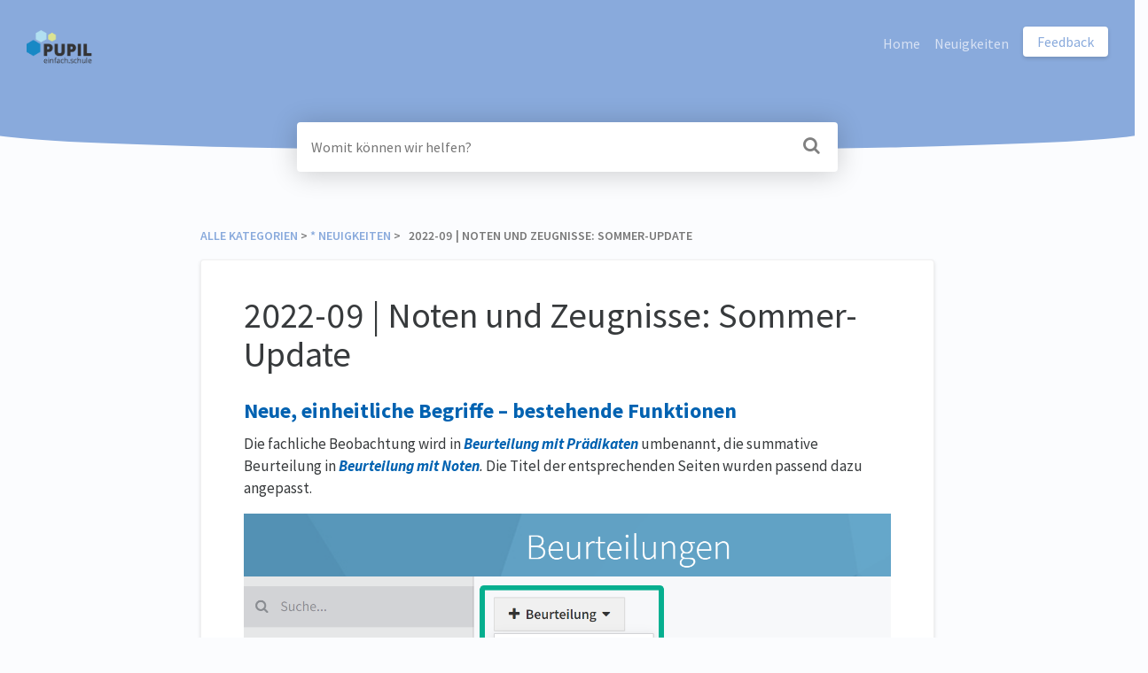

--- FILE ---
content_type: text/html; charset=utf-8
request_url: https://dokumentation.pupil.ch/article/jtimyrdm7v-2022-09-noten-und-zeugnisse-sommerupdate
body_size: 7155
content:
<!DOCTYPE html>

<html lang="en">
  <head>
        <title>2022-09 | Noten und Zeugnisse: Sommer-Update - PUPIL Dokumentationen</title>
    

      <meta name="description" content="Neue, einheitliche Begriffe – bestehende Funktionen. Die fachliche Beobachtung wird in Beurteilung mit Prädikaten umbenannt, die summative Beurteilung in Beurteilung mit Noten. Die Titel der entsprec…">

    <meta name="viewport" content="width=device-width, initial-scale=1">

      <link rel="shortcut icon" href="https://files.helpdocs.io/j95rumib0d/favico.png">

        <meta property="og:title" content="2022-09 | Noten und Zeugnisse: Sommer-Update">
        <meta property="twitter:title" content="2022-09 | Noten und Zeugnisse: Sommer-Update">
        <meta property="og:type" content="article">
        <meta property="twitter:card" content="summary_large_image">
        <meta property="og:image" content="https://files.helpdocs.io/j95rumib0d/articles/jtimyrdm7v/1661833263570/image.png">
        <meta property="twitter:image:src" content="https://files.helpdocs.io/j95rumib0d/articles/jtimyrdm7v/1661833263570/image.png">
        <meta property="og:url" content="https://dokumentation.pupil.ch/article/jtimyrdm7v-2022-09-noten-und-zeugnisse-sommerupdate">
        <meta property="twitter:site" content="https://dokumentation.pupil.ch">
        <meta property="article:published_time" content="2022-08-29T15:04:04Z">
        <meta property="article:modified_time" content="2023-12-11T15:06:55Z">
    

      <script type="application/ld+json">{"@context":"http://schema.org","@type":"TechArticle","articleBody":"Neue, einheitliche Begriffe – bestehende Funktionen. Die fachliche Beobachtung wird in Beurteilung mit Prädikaten umbenannt, die summative Beurteilung in Beurteilung mit Noten. Die Titel der entsprechenden Seiten wurden passend dazu angepasst. Anpassung der Navigation. Das Journal befindet sich nun ausserhalb der Gruppe Noten und Zeugnisse mit eigenem Menüpunkt. Die LAS/ALS(V) – Beurteilung haben wir in Verhaltensbeurteilungen umbenannt. Damit lässt sich Journal in die Favoriten speichern. Boxplot - neue Unterteilung in der Grafik. Damit es noch leichter wird, den Boxplot zu interpretieren, haben wir ihn neu in 4 Teilbereiche unterteilt. Vergleich neu/alt Beurteilung mit Noten – neu mit Zeit und Prozent. Zu den bestehenden Bewertungsarten ist die Bewertungsart «Zeit» dazugekommen. Bei den Beurteilungsskalen ist die prozentuale Skala dazugekommen. Nun kann die Notenskala auch nach Prozenten gebildet werden. Journal – Erweiterung der Sichtbarkeit. Neu können Journaleinträge sehr spezifisch freigegeben werden. Grundsätzlich werden die Einträge für das Klassenteam (zeugnisrelevant) oder nur für mich (persönlich) erfasst. Zusätzlich dazu kann die Schulleitung zu jedem Eintrag individuell hinzugefügt werden. Falls ein Eintrag mit der Option nur für mich erstellt wird, kann dieser auch mit ausgewählten Lehrpersonen geteilt werden. In der Übersicht können mit den Filtereinstellungen die Journaleinträge nach ihrer Sichtbarkeit gefiltert und anschliessend gedruckt werden. Journal – weitere Kategorien. Im Journal sind neu die Kategorien: Aufgabe, Berufswahl, Korrespondenz und Material dazugekommen. Schulplaner - mit Bildern, Agendaeinträgen und individueller Farbgebung. Den Schulplaner haben wir mit neuen Funktionen ausgestattet. Nun können zusätzlich zu den Texten auch Bilder/Grafiken/Fotos erfasst werden. In der Übersicht werden die Termine aus der Agenda der Schule und die Geburtstage der Lernenden angezeigt. Neu können auch individuelle Farben für die Fächer vergeben werden. Ausblick. Wir stellen fest, dass die Beurteilungskultur in vielen Schulen einen Wandel erlebt. Pupil stellt deshalb im Herbst eine weitere Beurteilungsart zur Verfügung. Es werden dann neu auch Beurteilungen bzw. Rückmeldungen ermöglicht, welche in reiner Textform oder mit einer individuellen Skala erfasst werden können.","articleSection":"* Neuigkeiten","author":{"@type":"Person","image":"https://www.gravatar.com/avatar/a7c677aae74d31bbe2e72e6da34686de?d=mm\u0026s=150","name":"Hans-Peter Halter"},"dateCreated":"2022-08-29T15:04:04Z","dateModified":"2023-12-11T15:06:55Z","datePublished":"2022-08-29T15:04:04Z","headline":"2022-09 | Noten und Zeugnisse: Sommer-Update","image":"https://files.helpdocs.io/j95rumib0d/articles/jtimyrdm7v/1661833263570/image.png","mainEntityOfPage":"https://dokumentation.pupil.ch/article/jtimyrdm7v-2022-09-noten-und-zeugnisse-sommerupdate","publisher":{"@type":"Organization","logo":"https://files.helpdocs.io/j95rumib0d/logo.png?t=1595512798346","name":"pupildocs"},"thumbnailUrl":"https://files.helpdocs.io/j95rumib0d/articles/jtimyrdm7v/1661833263570/image.png","url":"https://dokumentation.pupil.ch/article/jtimyrdm7v-2022-09-noten-und-zeugnisse-sommerupdate","version":14,"wordCount":312}</script>

      <link rel="canonical" href="https://dokumentation.pupil.ch/article/jtimyrdm7v-2022-09-noten-und-zeugnisse-sommerupdate">


    


    <link rel="stylesheet" href="https://cdn.helpdocs.io/css/bootstrap.min.css?v=1765798018">
    <link rel="stylesheet" href="https://cdn.helpdocs.io/css/font-awesome.min.css?v=1765798018">
    <link rel="stylesheet" href="https://cdn.helpdocs.io/css/tether.min.css?v=1765798018">
    <link rel="stylesheet" href="https://cdn.helpdocs.io/css/glyphicons.css?v=1765798018">
    <link rel="stylesheet" href="https://cdn.helpdocs.io/css/highlightjs-github-gist.min.css?v=1765798018">

      <link rel="stylesheet" href="https://cdn.helpdocs.io/css/v3/curve.min.css?v=1765798018">

      <style>
        .card-title, .cc-link {
  color: #89AADC;
}
.small-capital-text a {
  color: #89AADC;
}
.bg-faded {
  height: 170px;
  background-color: #89AADC;
}
.navbar-brand > span {
  color: #f9fafd;
}
.navbar-light .navbar-nav .nav-link {
  color: rgba(249, 250, 253,.7);
}
.navbar-light .navbar-nav .nav-link:hover {
  color: #f9fafd;
}
.btn.btn-primary.btn-contact, .btn.btn-primary.btn-contact:hover {
  color: #89AADC;
}
#lang-dropdown {
  color: #89AADC;
}
svg.lang-dropdown-icon {
  stroke: #89AADC;
}
#instant-search input:focus {
  caret-color: #89AADC;
}
.search-article-title {
  color: #89AADC;
}
.category-icon {
  color: #89AADC;
}
#article ol > li:before {
  color: rgba(82, 102, 132,.5);
  border-color: rgba(137, 170, 220,.15);
  background-color: rgba(137, 170, 220,.15);
}
#article ul > li::before {
  color: #89AADC;
}
#contact-modal .btn-primary {
  background-color: #89AADC;
}
#article a, #article * > a, #article * > * > a {
  color: #89AADC;
}
p#breadcrumbs a {
  color: #89AADC;
}
.cc-revoke, .cc-allow {
  color: #f3f6fb;
  background-color: #89AADC;
}
.cc-window {
  border-top-color: #89AADC !important;
}
.cc-dismiss, .cc-deny {
  color: #6d88b0;
}
.cc-dismiss, .cc-deny {
  background-color: rgba(243, 246, 251);
}

#article #body details {
  background-color: rgba(137, 170, 220,.15);
}

#article #body details summary {
  color: #89AADC !important;
}

#article #body details summary:focus {
  outline: 1px auto #89AADC !important;
}

#article #body a.articleButton button {
  background-color: #89AADC;
  color: #f3f6fb;
}
#article #body a.articleButton button:hover {
  background-color: #6d88b0;
}
#article #body a.articleButton button:focus {
  outline: 5px auto #6d88b0 !important;
}
      </style>

        <style>
          /* Disable updated at times and author names */
.author-text {
    display: none;
}

#article table {
  width: 100% !important;
  display: table !important;
  margin: auto !important;
}

@media (max-width: 992px) {
    #article table {
        display: block !important;
    }                                                                                                                                                    
	.full-article-card {
		padding: 1em;
  	} 
}

#article td:last-child {
	text-align: center;
}
        </style>
    

    

    <script src="https://cdn.helpdocs.io/js/jquery.min.js?v=1765798018"></script>









    

    <meta property="hd-render" content="hbs">

  </head>

  <body
    data-article-id="jtimyrdm7v"
    data-category-id="0q25k7fd4s"
    data-search-term="undefined"
    data-original-search-term="undefined"
    data-search-result-count="undefined"
    data-language-code=""
    data-default-language-code="de"
    data-account-id="j95rumib0d"
    data-domain="dokumentation.pupil.ch"
    data-home-path="/"
    data-search-placeholder="Womit können wir helfen?"
    data-see-more-results-string="Mehr Resultate anzeigen"
    data-no-articles-found-string="Keine Artikel gefunden"
  >

    <div id="main" data-hd-template="curvev3">
      <div id="header">
        <div class="container-fluid">
          <nav class="navbar navbar-light bg-faded">
            <a class="navbar-brand" href="/">
              <span>
                  <img class="img-responsive logo" src="https://files.helpdocs.io/j95rumib0d/logo.png?t=1595512798346">
                        </span>
            </a>
            <div class="spacer"></div>
            <div class="nav-items">
              <ul class="nav navbar-nav">
                    <li class="nav-item custom-link">
                      <a class="nav-link" href="https://dokumentation.pupil.ch/" target="_blank">
                        Home
                      </a>
                    </li>
                    <li class="nav-item custom-link">
                      <a class="nav-link" href="https://dokumentation.pupil.ch/category/0q25k7fd4s-neuigkeiten" target="_blank">
                        Neuigkeiten
                      </a>
                    </li>
                
                                    <li class="nav-item">
                  
                  
                  
                  
                  
                        <a
                          id="contact-modal-trigger"
                          class="btn btn-primary btn-contact nav-link"
                          role="button"
                          href="#"
                          data-toggle="modal"
                          data-target="#contact-modal"
                          data-popup-trigger="contact-modal"
                        >Feedback</a>
                    
                </li>
              </ul>
            </div>
          </nav>
        </div>
        <div id="search-container" class="container-fluid search-responsive">
          <div class="row">
            <div class="col-xs-12 col-md-6 offset-md-3">
              <div id="instant-search">
                <form action="/search" method="GET">
                  <input id="hd-query" name="query" placeholder="Womit können wir helfen?">
                </form>
              </div>
      		    <span class="fa fa-search"></span>
            </div>
          </div>
        </div>
        <div id="searchresults" class="container-fluid">
          <div id="articles" class="row">
            <div class="col-xs-12 col-md-6 offset-md-3 col-lg-6 offset-lg-3">
              <div id="hits"></div>
            </div>
          </div>
        </div>
      </div>
      <div class="container-fluid">
        <div id="content">
          <style>
            #toc::before {
              content: 'Inhaltsverzeichnis' !important;
            }
          </style>
          
          <div id="article">
            <div id="meta" class="row">
              <div class="col-xs-12 col-md-10 offset-md-1 col-lg-10 offset-lg-1">
                <p id="breadcrumbs" class="small-capital-text">
                  <a href="/">
                    Alle Kategorien
                  </a>
                  &#8203; > &#8203;
                    <a href="/category/0q25k7fd4s-neuigkeiten" aria-label="* Neuigkeiten">
                      
                      <span property="name">&#8203;* Neuigkeiten</span>
                      </a>
                    </li>
                  &#8203; > &#8203;
                  &nbsp;&nbsp;2022-09 | Noten und Zeugnisse: Sommer-Update
                </p>
              </div>
            </div>
            <div id="body" class="row">
              <div class="col-xs-12 col-md-10 offset-md-1 col-lg-10 offset-lg-1">
                <div class="full-article-card">
                  <div class="card-block">
                    <h1 class="full-article-title">2022-09 | Noten und Zeugnisse: Sommer-Update</h1>
          	        <p class="meta small-capital-text full-article-author-meta author-text">
                        <img class="img-fluid full-article-author-image" src="https://www.gravatar.com/avatar/a7c677aae74d31bbe2e72e6da34686de?d=mm&amp;s=150">
                      
                        <span class="text-muted">
                          <span class="updated-at">
                            Aktualisiert <time datetime="2023-12-11T15:06:54Z">2 years ago</time>
                          </span>
                          <span class="author-name">
                            von
                            Hans-Peter Halter
                          </span>
                        </span>
                    </p>
                    <h4 id="neue_einheitliche_begriffe_bestehende_funktionen"><span style="color:#0062b1" data-hd-color="#0062b1"><strong>Neue, einheitliche Begriffe – bestehende Funktionen</strong></span></h4><p>Die fachliche Beobachtung wird in <span style="color:#0062b1" data-hd-color="#0062b1"><strong><em>Beurteilung mit Prädikaten</em></strong></span> umbenannt, die summative Beurteilung in <span style="color:#0062b1" data-hd-color="#0062b1"><strong><em>Beurteilung mit Noten</em></strong></span><em>.</em> Die Titel der entsprechenden Seiten wurden passend dazu angepasst.</p><figure><a href="https://files.helpdocs.io/j95rumib0d/articles/jtimyrdm7v/1661833263570/image.png"><img src="https://files.helpdocs.io/j95rumib0d/articles/jtimyrdm7v/1661833263570/image.png"/></a></figure><h4 id="anpassung_der_navigation"><span style="color:#0062b1" data-hd-color="#0062b1"><strong>Anpassung der Navigation</strong></span></h4><p>Das Journal befindet sich nun ausserhalb der Gruppe Noten und Zeugnisse mit eigenem Menüpunkt. Die LAS/ALS(V) – Beurteilung haben wir in <span style="color:#0062b1" data-hd-color="#0062b1"><strong><em>Verhaltensbeurteilungen</em></strong></span> umbenannt.</p><figure><a href="https://files.helpdocs.io/j95rumib0d/articles/jtimyrdm7v/1661833300686/image.png"><img src="https://files.helpdocs.io/j95rumib0d/articles/jtimyrdm7v/1661833300686/image.png" style="max-height:50%;max-width:50%" data-hd-height="50%" data-hd-width="50%"/></a></figure><div class="note-callout">Damit lässt sich Journal in die Favoriten speichern.</div><h4 id="boxplot_neue_unterteilung_in_der_grafik"><span style="color:#0062b1" data-hd-color="#0062b1"><strong>Boxplot - neue Unterteilung in der Grafik</strong></span></h4><p>Damit es noch leichter wird, den Boxplot zu interpretieren, haben wir ihn neu in 4 Teilbereiche unterteilt.</p><figure><a href="https://files.helpdocs.io/j95rumib0d/articles/jtimyrdm7v/1661929646824/image.png"><img src="https://files.helpdocs.io/j95rumib0d/articles/jtimyrdm7v/1661929646824/image.png"/></a></figure><p>Vergleich neu/alt</p><figure><img src="https://files.helpdocs.io/j95rumib0d/articles/jtimyrdm7v/1702305972343/image.png"/></figure><h4 id="beurteilung_mit_noten_neu_mit_zeit_und_prozent"><span style="color:#0062b1" data-hd-color="#0062b1"><strong>Beurteilung mit Noten – neu mit Zeit und Prozent</strong></span></h4><p>Zu den bestehenden Bewertungsarten ist die Bewertungsart «Zeit» dazugekommen.</p><figure><a href="https://files.helpdocs.io/j95rumib0d/articles/jtimyrdm7v/1661833319567/2022-08-29-16-27-00.png"><img src="https://files.helpdocs.io/j95rumib0d/articles/jtimyrdm7v/1661833319567/2022-08-29-16-27-00.png"/></a></figure><p></p><p>Bei den Beurteilungsskalen ist die prozentuale Skala dazugekommen. Nun kann die Notenskala auch nach Prozenten gebildet werden.</p><figure><a href="https://files.helpdocs.io/j95rumib0d/articles/jtimyrdm7v/1661849977443/2022-08-29-16-51-04.png"><img src="https://files.helpdocs.io/j95rumib0d/articles/jtimyrdm7v/1661849977443/2022-08-29-16-51-04.png"/></a></figure><h4 id="journal_erweiterung_der_sichtbarkeit"><span style="color:#0062b1" data-hd-color="#0062b1"><strong>Journal – Erweiterung der Sichtbarkeit</strong></span></h4><p>Neu können Journaleinträge sehr spezifisch freigegeben werden. Grundsätzlich werden die Einträge für das Klassenteam (zeugnisrelevant) oder nur für mich (persönlich) erfasst. Zusätzlich dazu kann die Schulleitung zu jedem Eintrag individuell hinzugefügt werden. Falls ein Eintrag mit der Option nur für mich erstellt wird, kann dieser auch mit ausgewählten Lehrpersonen geteilt werden.</p><figure><a href="https://files.helpdocs.io/j95rumib0d/articles/jtimyrdm7v/1661833362089/2022-08-29-16-51-52.png"><img src="https://files.helpdocs.io/j95rumib0d/articles/jtimyrdm7v/1661833362089/2022-08-29-16-51-52.png"/></a></figure><p></p><p>In der Übersicht können mit den Filtereinstellungen die Journaleinträge nach ihrer Sichtbarkeit gefiltert und anschliessend gedruckt werden.</p><figure><a href="https://files.helpdocs.io/j95rumib0d/articles/jtimyrdm7v/1661833366721/2022-08-29-16-52-22.png"><img src="https://files.helpdocs.io/j95rumib0d/articles/jtimyrdm7v/1661833366721/2022-08-29-16-52-22.png" style="max-height:80%;max-width:80%" data-hd-height="80%" data-hd-width="80%"/></a></figure><p></p><h4 id="journal_weitere_kategorien"><span style="color:#0062b1" data-hd-color="#0062b1"><strong>Journal – weitere Kategorien</strong></span></h4><p>Im Journal sind neu die Kategorien: Aufgabe, Berufswahl, Korrespondenz und Material dazugekommen.</p><figure><img src="https://files.helpdocs.io/j95rumib0d/articles/jtimyrdm7v/1661833371053/2022-08-29-16-52-50.png"/></figure><p></p><h4 id="schulplaner_mit_bildern_agendaeintr_gen_und_individueller_farbgebung"><span style="color:#0062b1" data-hd-color="#0062b1"><strong>Schulplaner - mit Bildern, Agendaeinträgen und individueller Farbgebung</strong></span></h4><p>Den Schulplaner haben wir mit neuen Funktionen ausgestattet. Nun können zusätzlich zu den Texten auch Bilder/Grafiken/Fotos erfasst werden.</p><figure><a href="https://files.helpdocs.io/j95rumib0d/articles/jtimyrdm7v/1661834152413/image.png"><img src="https://files.helpdocs.io/j95rumib0d/articles/jtimyrdm7v/1661834152413/image.png"/></a></figure><p>In der Übersicht werden die Termine aus der Agenda der Schule und die Geburtstage der Lernenden angezeigt. Neu können auch individuelle Farben für die Fächer vergeben werden.</p><figure><a href="https://files.helpdocs.io/j95rumib0d/articles/jtimyrdm7v/1661833373748/2022-08-29-16-54-21.png"><img src="https://files.helpdocs.io/j95rumib0d/articles/jtimyrdm7v/1661833373748/2022-08-29-16-54-21.png"/></a></figure><p> </p><h4 id="ausblick"><span style="color:#0062b1" data-hd-color="#0062b1"><strong>Ausblick</strong></span></h4><p>Wir stellen fest, dass die Beurteilungskultur in vielen Schulen einen Wandel erlebt. Pupil stellt deshalb im Herbst eine weitere Beurteilungsart zur Verfügung. Es werden dann neu auch Beurteilungen bzw. Rückmeldungen ermöglicht, welche in reiner Textform oder mit einer individuellen Skala erfasst werden können.</p><figure><a href="https://files.helpdocs.io/j95rumib0d/articles/jtimyrdm7v/1661833380492/2022-08-29-16-56-45.png"><img src="https://files.helpdocs.io/j95rumib0d/articles/jtimyrdm7v/1661833380492/2022-08-29-16-56-45.png" style="max-height:80%;max-width:80%" data-hd-height="80%" data-hd-width="80%"/></a></figure><p></p><p></p>
                  </div>
                  <hr/>
                  <div id="feedback" class="card-block" data-thanks="Verstanden!">
                    <h3>War dies hilfreich?</h3>
                    <div class="btn-group" role='group' aria-label='Feedback'>
                      <button class="feedback-positive btn btn-link" type='button'>
                        <svg viewBox="0 0 55 55" preserveAspectRatio="xMinYMid meet" width="50" height="50" xmlns="http://www.w3.org/2000/svg">
                          <g fill="none" fill-rule="evenodd">
                            <circle fill="#FFDF86" cx="25" cy="25" r="25"/>
                            <path d="M13.6 18.8a79.3 79.3 0 0 1-6.3-7.3 5.4 5.4 0 0 1 .6-7.6 4 4 0 0 1 4.4-.4c.9.5 1.4 1.2 1.8 2 .2.3.6.3.8 0 .4-.9 1-1.6 2-2a4 4 0 0 1 3.7 0c2.8 1.7 3.1 5.8 1 8a83.7 83.7 0 0 1-6.1 7.3c-.6.5-1.4.5-2 0zm21 .6c-2.5-2.7-4.5-5-6.3-7.6a5.8 5.8 0 0 1 .6-7.9c1.3-1 3-1.2 4.4-.3.9.4 1.4 1.1 1.8 2 .2.3.6.3.8 0 .4-1 1-1.7 2-2.1 1.2-.7 2.6-.7 3.7 0 2.8 1.7 3.1 6 1 8.4a86 86 0 0 1-6.1 7.5c-.6.6-1.4.6-2 0z" fill="#F71272"/>
                            <path d="M10 28c0-1.6 5.9 4.7 15 4.7S40 26 40 28s-5.3 14.8-15 14.8S10 29.6 10 28z" fill="#866B21"/>
                          </g>
                        </svg>
                      </button>
                      <button class="feedback-neutral btn btn-link" type='button'>
                        <svg viewBox="0 0 55 55" preserveAspectRatio="xMidYMid meet" width="50" height="50" xmlns="http://www.w3.org/2000/svg">
                          <g fill="none" fill-rule="evenodd">
                            <circle fill="#FFDF86" cx="25" cy="25" r="25"/>
                            <path d="M16.6 20.7c2.5 0 4.6-3.5 4.6-6 0-2.6-2-5.7-4.6-5.7-2.5 0-4.6 3.1-4.6 5.7 0 2.5 2 6 4.6 6zm17 0c2.5 0 4.6-3.5 4.6-6 0-2.6-2-5.7-4.6-5.7-2.5 0-4.6 3.1-4.6 5.7 0 2.5 2 6 4.6 6z" fill="#866B21"/>
                            <path d="M13.7 35.9h24" stroke="#866B21" stroke-width="4" stroke-linecap="round"/>
                          </g>
                        </svg>
                      </button>
                      <button class="feedback-negative btn btn-link" type='button'>
                        <svg viewBox="0 0 55 55" preserveAspectRatio="xMaxYMid meet" width="50" height="50" xmlns="http://www.w3.org/2000/svg">
                          <g fill="none" fill-rule="evenodd">
                            <circle fill="#FFDF86" cx="25" cy="25" r="25"/>
                            <path d="M17.7 27.4c3-.8 6.1-4.3 5.3-7.3-.8-3-1.5 1.3-6.5 2.7-5 1.3-8-2-7.2 1 .8 3 5.4 4.4 8.4 3.6zM25 35c-3.1 0-7 2.5-7 5.6 0 3 1.8-.8 7-.8s7.2 3.9 7.2.8c0-3-4.1-5.6-7.2-5.6zm7.8-7.6c-3-.8-6.2-4.3-5.4-7.3.8-3 1.6 1.3 6.6 2.7 5 1.3 8-2 7.2 1-.8 3-5.5 4.4-8.4 3.6z" fill="#866B21"/>
                          </g>
                        </svg>
                      </button>
                    </div>
                  </div>
                    <hr/>
                    <div id="related" class="card-block">
                      <h3>Ähnliche Artikel</h3>
                      <ul>
                          <li>
                            <a href="/article/oiqdu6orbq-2025-01-zeugnis-klassenuebersicht">2025-04| Noten und Zeugnisse: Zeugnis - Klassen- und SuS-Ansicht</a>
                          </li>
                          <li>
                            <a href="/article/caouqvgjxb-2025-01-neue-uebersicht-noten">2025-01| Noten und Zeugnisse: Neue Übersicht Noten</a>
                          </li>
                          <li>
                            <a href="/article/mqlg4w3wi0-202200-05-update-noten-und-zeugnisse-schuljahres-bersicht">2022-05: Noten und Zeugnisse: Schuljahresübersicht / Beobachtungen und Beurteilungen kopieren</a>
                          </li>
                      </ul>
                    </div>
                  
                  
                </div>
              </div>
            </div>
          </div>
          
          <script>
            (function() {
              $(function() {
                $('#article pre').each(function(i, el) {
                  $el = $(el);
                  $el.html($el.html().replace(/\n\s{10}/gi, '\n'));
                });
              });
            })();
          </script>
          
          <script>
            (function() {
              $(function() {
                $('table').each(function(i, el) {
                  var $this = $(this);
                  if ($this.find('th').length > 0) {
                    return;
                  }
                  var $tr1 = $this.find('tr').first();
                  if (!$tr1) {
                    return;
                  }
                var tr1Contents = $tr1.html().replace(/<(\/?)td>/gi, '<$1th>');
                  $this.prepend('<thead><tr>' + tr1Contents + '</tr></thead>');
                  $tr1.remove();
                });
              });
            })();
          </script>
          








  <div  style="position: relative !important; bottom: 0 !important; text-align: center !important; margin: 2em !important; padding: initial !important; padding-bottom: 2em !important; display: block !important; visibility: visible !important;">


          <a
            href="https://www.helpdocs.io?ref=hd"
            target="_blank"
            title="Powered by HelpDocs"
            style="display: initial !important; visibility: visible !important; position: initial !important; margin: 0 !important; padding: 0 !important; color: #ccc !important; text-decoration: none !important;"
            aria-label="Opens in a new tab"
          >
            <img
              src="https://cdn.helpdocs.io/img/logo_grey.png?v=1765798018"
              alt="Powered by HelpDocs"
              style="height: 2em !important; width: 2em !important; display: initial !important; visibility: visible !important; position: initial !important; margin: 0 !important; padding: 0 !important;"
            />
            <span style="position: absolute;width: 1px;clip: rect(0 0 0 0);overflow: hidden;white-space: nowrap;">(opens in a new tab)</span>
          </a>
      
                
  </div>

        </div>
      </div>
    </div>

    
    
      <div id="contact-modal" class="modal fade">
        <div class="modal-dialog" role='document'>
          <div class="modal-content">
            <div class="modal-header">
              <button class="close" type='button' data-dismiss='modal' aria-label='Close'>
                <span aria-hidden='true'>×</span>
              </button>
              <h4 class="modal-title">Feedback</h4>
            </div>
            <div class="modal-body">
              <form
                id="contact-form"
                action="/contact"
                method="POST"
                data-article-id="jtimyrdm7v"
                data-category-id="0q25k7fd4s"
                data-search-term=""
              >
                <fieldset class="form-group">
                  <input id="name" class="form-control" type="text" placeholder="Vorname Nachname">
                </fieldset>
                <fieldset class="form-group">
                  <input id="email" class="form-control" type="email" placeholder="support@pupil.ch">
                </fieldset>
                <fieldset class="form-group">
                  <textarea id="question" class="form-control" type="text" placeholder="Womit können wir helfen?" rows="5"></textarea>
                </fieldset>
                <input id="noop" type="text" name="noop" style="display: none !important">
              </form>
              <button id="contact-form-submit" class="btn btn-primary btn-block" type='button'>Absenden</button>
            </div>
          </div>
        </div>
      </div>

    <script src="https://cdn.helpdocs.io/js/tether.min.js?v=1765798018"></script>
    <script src="https://cdn.helpdocs.io/js/bootstrap.min.js?v=1765798018"></script>
    <script src="https://cdn.helpdocs.io/js/js.cookie.min.js?v=1765798018"></script>

    <script src="https://cdn.helpdocs.io/js/highlight.min.js?v=1765798018"></script>


                                                            
                

    <script src="https://cdn.helpdocs.io/js/libs/hdanalytics.js?v=1765798018" type="text/javascript"></script>

    <script>
      window.hd_util_params = {
        disable_legacy_search_timers: true,
        enable_pre_languages: 'pre',
        search_article_template: `
	       <div class="row search-article-row">
          <div class="col-xs">
            <div id="search-article" class="search-article">
              <a class="search-article-link" data-article-id="\{\{article_id\}\}" href="\{\{relative_url\}\}">
                <h3 class="search-article-title">\{\{title\}\}</h3>
                <p class="search-article-description">\{\{description\}\}</p>
		           </a>
              <hr>
            </div>
          </div>
        </div>
        `
      };
    </script>

    <script src="https://cdn.helpdocs.io/js/libs/hdthemeutils.js?v=1765798018" type="text/javascript"></script>
    <script src="https://cdn.helpdocs.io/js/libs/instantsearch.js?v=1765798018" type="text/javascript"></script>

    

    <!-- Resize videos -->
    <script>
      (function() {
        $(function () {
          var $allVideos = $("iframe[src*='//www.youtube.com'],iframe[src*='//player.vimeo.com'],.hd--embed iframe,.hd--embed span[id^='vidyard_span_']"),
              $fluidEl = $("#article .card-block"),
              isBackup = false;
          if (!$fluidEl || !$fluidEl.width()) {
            isBackup = true;
            $fluidEl = $('#article #body');
          };
          $allVideos.each(function() {
            $(this)
                .data('aspectRatio', (this.height / this.width) || 0.5625)
                .removeAttr('height')
                .removeAttr('width');
            });
            $(window).resize(function() {
              var newWidth = $fluidEl.width() - (isBackup ? 200 : 0);
              if (!newWidth) return;
              $allVideos.each(function() {
                var $el = $(this);
                $el
                  .width(newWidth)
                  .height(newWidth * $el.data('aspectRatio'));
              });
          }).resize();
        });
      })();
    </script>

  </body>
</html>
